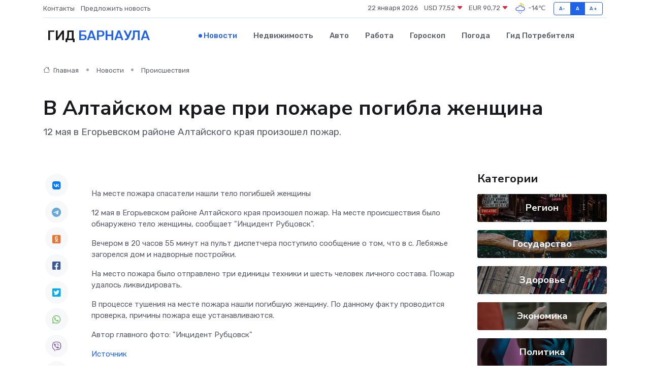

--- FILE ---
content_type: text/html; charset=utf-8
request_url: https://www.google.com/recaptcha/api2/aframe
body_size: 268
content:
<!DOCTYPE HTML><html><head><meta http-equiv="content-type" content="text/html; charset=UTF-8"></head><body><script nonce="pq6YYO9R4qrP31JITV--sQ">/** Anti-fraud and anti-abuse applications only. See google.com/recaptcha */ try{var clients={'sodar':'https://pagead2.googlesyndication.com/pagead/sodar?'};window.addEventListener("message",function(a){try{if(a.source===window.parent){var b=JSON.parse(a.data);var c=clients[b['id']];if(c){var d=document.createElement('img');d.src=c+b['params']+'&rc='+(localStorage.getItem("rc::a")?sessionStorage.getItem("rc::b"):"");window.document.body.appendChild(d);sessionStorage.setItem("rc::e",parseInt(sessionStorage.getItem("rc::e")||0)+1);localStorage.setItem("rc::h",'1769035192031');}}}catch(b){}});window.parent.postMessage("_grecaptcha_ready", "*");}catch(b){}</script></body></html>